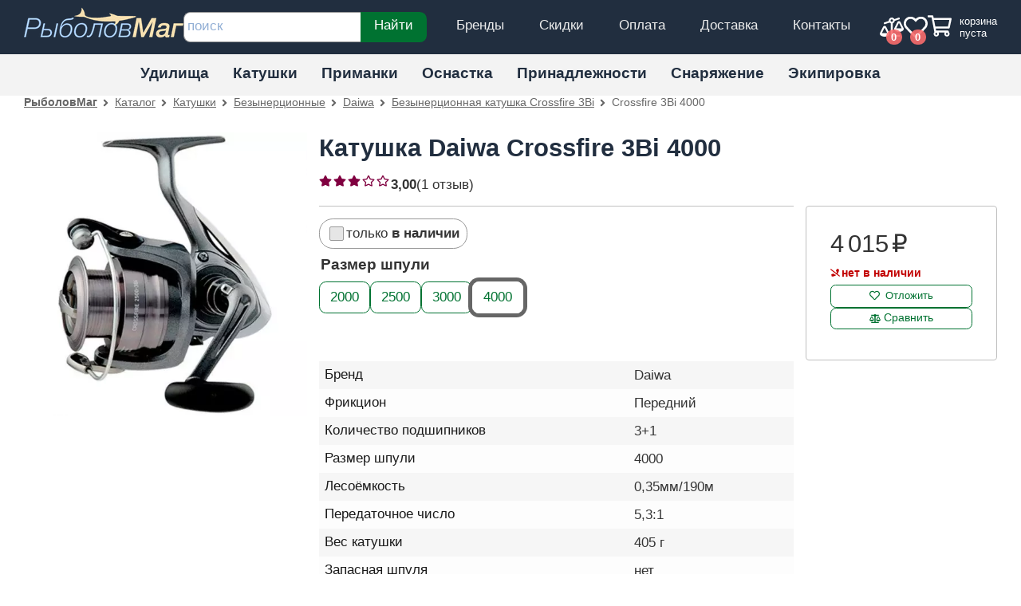

--- FILE ---
content_type: text/html; charset=UTF-8
request_url: https://rybolovmag.ru/shop/katushki/bezynercionnye/bezynertsionnaya_katushka_daiwa_crossfire_3bi.dai-crf-4000-3bi.html
body_size: 9705
content:

<!DOCTYPE html>
<html lang="ru">
<head>
<script async src="https://www.googletagmanager.com/gtag/js?id=G-VKNMYHDNW8"></script><script>window.dataLayer=window.dataLayer||[];function gtag(){dataLayer.push(arguments);}gtag("js",new Date());gtag("config","G-VKNMYHDNW8");</script>	<title>Катушка Daiwa Crossfire 3Bi 4000</title>
	<meta charset="utf-8" /><meta name="generator" content="Бензиновый" /><meta name="viewport" content="width=device-width, initial-scale=1.0" /><meta property="og:image" content="/_files/products/photos/pr/12/%D0%BA%D0%B0%D1%82%D1%83%D1%88%D0%BA%D0%B0_daiwa_crossfire_3bi.webp" /><meta property="og:description" content="Катушка Daiwa Crossfire 3Bi 4000 — это отличное соотношение цены и качества. Оснащена надёжным механизмом, подходит для установки на спиннинговые и донные удилища. Купить." /><meta name="description" content="Катушка Daiwa Crossfire 3Bi 4000 — это отличное соотношение цены и качества. Оснащена надёжным механизмом, подходит для установки на спиннинговые и донные удилища. Купить." />	<link rel="preload" href="/css/style.css?21" as="style" type="text/css" />
	<link rel="preload" href="/js/lib/jquery/3.5.1/jquery.min.js" as="script" type="text/javascript" />
		<link rel="icon" href="/favicon.ico" />
	<script defer src="/js/lib/jquery/3.5.1/jquery.min.js"></script>
	<script defer src="/js/core/jquery_passive.min.js"></script>
	<script defer src="/js/lib/jquery.scrollTo.min.js"></script>
	<script defer src="/js/shop/cart.min.js?15"></script>
	<script defer src="/js/scripts.min.js?15"></script>
	<script>var _ga_item={"id":"DAI-CRF-4000-3Bi","name":"Катушка Daiwa Crossfire 3Bi 4000","list_name":"Страница товара","brand":"Daiwa","category":"Безынерционные","variant":"4000","price":4015};</script><script>var _ga_items=[{"id":"DAI-CRF-2000-3Bi","name":"Crossfire 3Bi","list_name":"Страница товара","brand":"Daiwa","category":"Безынерционные","variant":"2000","list_position":1,"price":3610},{"id":"DAI-CRF-2500-3Bi","name":"Crossfire 3Bi","list_name":"Страница товара","brand":"Daiwa","category":"Безынерционные","variant":"2500","list_position":2,"price":3610},{"id":"DAI-CRF-3000-3Bi","name":"Crossfire 3Bi","list_name":"Страница товара","brand":"Daiwa","category":"Безынерционные","variant":"3000","list_position":3,"price":3610},{"id":"DAI-CRF-4000-3Bi","name":"Crossfire 3Bi","list_name":"Страница товара","brand":"Daiwa","category":"Безынерционные","variant":"4000","list_position":4,"price":4015}];</script><script defer src="/js/cata/product.min.js?21"></script> 	<link rel="stylesheet" media="all" href="/css/layout.css?21" />
		<style>@media screen and (min-width:840px){#details-filters fieldset>div.flex{display:flex;flex-wrap:wrap;}}</style></head>
<body>
	<header id="header" class="noprint">
		<div class="width">
			<div id="logo">
				<a href="/">				<img src="/images/rybolovmag.png" srcset="/images/rybolovmag.png, /images/rybolovmag@2x.png 2x" alt="РыболовМаг" width="200" height="40" />
				</a>			</div>
			<div id="service">
				<nav aria-haspopup="true"><a href="/brand/">Бренды</a> <a href="/discount/">Скидки</a> <a href="/pay/">Оплата</a> <a href="/delivery/">Доставка</a> <a href="/contacts/">Контакты</a> </nav>
			</div>
			<div id="search">
				<form action="/search/" method="get" enctype="application/x-www-form-urlencoded">
					<label aria-label="строка для поиска"><input type="search" name="search_pattern" value="" placeholder="поиск" /></label>
					<button type="submit">Найти</button>
				</form>
			</div>
 			<div id="login"></div>
 			<div id="comp"><span class="a" aria-label="Список сравнения пуст"><span class="count">0</span></span><nav><b>Сравнение товаров</b></nav></div><div id="favs"><span class="a login-link" data-fancybox="" data-type="ajax" data-options="{&quot;tab&quot;:&quot;login&quot;}" data-tab="login" data-src="/reg/?action=form" data-notes="Отложенные товары доступны только зарегистрированным пользователям.">
				<span class="count" data-count="0">0</span>
				<span class="caption" id="favs-info-title">товаров</span>
			</span><nav><b>Отложенные товары</b></nav></div>			<div id="cart"><div id="cart-info" data-webp="true" data-cart-count="0" data-cart-sum="0"></div>
<dialog id="cart-details"></dialog>
</div>
			<button id="catalog-btn" class="button-sidebox-toggle" data-container="catmenu" aria-label="Навигация" style="appearance:none;-webkit-appearance:none;border:none;margin:0;padding:0;outline:0;"></button>
		</div>
	</header>

	<div id="topline">
		<nav id="catmenu" class="width flex">
<nav data-subcats="[{&quot;path&quot;:&quot;\/shop\/udilischa\/spinningovye\/&quot;,&quot;title&quot;:&quot;Спиннинговые&quot;},{&quot;path&quot;:&quot;\/shop\/udilischa\/trollingovye\/&quot;,&quot;title&quot;:&quot;Троллинговые&quot;},{&quot;path&quot;:&quot;\/shop\/udilischa\/karpovye\/&quot;,&quot;title&quot;:&quot;Карповые&quot;},{&quot;path&quot;:&quot;\/shop\/udilischa\/fidernye\/&quot;,&quot;title&quot;:&quot;Фидерные&quot;},{&quot;path&quot;:&quot;\/shop\/udilischa\/mahovye\/&quot;,&quot;title&quot;:&quot;Маховые&quot;},{&quot;path&quot;:&quot;\/shop\/udilischa\/matchevye\/&quot;,&quot;title&quot;:&quot;Матчевые&quot;},{&quot;path&quot;:&quot;\/shop\/udilischa\/bolonskie\/&quot;,&quot;title&quot;:&quot;Болонские&quot;},{&quot;path&quot;:&quot;\/shop\/udilischa\/zimnie_udochki\/&quot;,&quot;title&quot;:&quot;Зимние&quot;}]"><a href="/shop/udilischa/">Удилища</a></nav><nav data-subcats="[{&quot;path&quot;:&quot;\/shop\/katushki\/inercionnye\/&quot;,&quot;title&quot;:&quot;Инерционные&quot;},{&quot;path&quot;:&quot;\/shop\/katushki\/bezynercionnye\/&quot;,&quot;title&quot;:&quot;Безынерционные&quot;},{&quot;path&quot;:&quot;\/shop\/katushki\/multiplikatornye\/&quot;,&quot;title&quot;:&quot;Мультипликаторные&quot;},{&quot;path&quot;:&quot;\/shop\/katushki\/smazki_dlya_rybolovnyh_katushek\/&quot;,&quot;title&quot;:&quot;Смазки для катушек&quot;}]"><a href="/shop/katushki/">Катушки</a></nav><nav data-subcats="[{&quot;path&quot;:&quot;\/shop\/primanki\/voblery\/&quot;,&quot;title&quot;:&quot;Воблеры&quot;},{&quot;path&quot;:&quot;\/shop\/primanki\/blyosny\/&quot;,&quot;title&quot;:&quot;Блёсны&quot;},{&quot;path&quot;:&quot;\/shop\/primanki\/balansiry\/&quot;,&quot;title&quot;:&quot;Балансиры&quot;},{&quot;path&quot;:&quot;\/shop\/primanki\/silikonovye\/&quot;,&quot;title&quot;:&quot;Силиконовые приманки&quot;},{&quot;path&quot;:&quot;\/shop\/primanki\/mushki\/&quot;,&quot;title&quot;:&quot;Мушки&quot;},{&quot;path&quot;:&quot;\/shop\/primanki\/mormyshki\/&quot;,&quot;title&quot;:&quot;Мормышки&quot;},{&quot;path&quot;:&quot;\/shop\/primanki\/forelevaya_pasta\/&quot;,&quot;title&quot;:&quot;Форелевая паста&quot;},{&quot;path&quot;:&quot;\/shop\/primanki\/nasadki\/&quot;,&quot;title&quot;:&quot;Насадки&quot;},{&quot;path&quot;:&quot;\/shop\/primanki\/aktivatory_klyova\/&quot;,&quot;title&quot;:&quot;Активаторы клёва&quot;},{&quot;path&quot;:&quot;\/shop\/primanki\/aksessuary_dlya_primanok\/&quot;,&quot;title&quot;:&quot;Аксессуары для приманок&quot;},{&quot;path&quot;:&quot;\/shop\/primanki\/ottsepy\/&quot;,&quot;title&quot;:&quot;Отцепы&quot;}]"><a href="/shop/primanki/">Приманки</a></nav><nav data-subcats="[{&quot;path&quot;:&quot;\/shop\/osnastka\/leski\/&quot;,&quot;title&quot;:&quot;Лески и шнуры&quot;},{&quot;path&quot;:&quot;\/shop\/osnastka\/povodki\/&quot;,&quot;title&quot;:&quot;Поводки и материалы&quot;},{&quot;path&quot;:&quot;\/shop\/osnastka\/furnitura\/&quot;,&quot;title&quot;:&quot;Фурнитура&quot;},{&quot;path&quot;:&quot;\/shop\/osnastka\/kruchki\/&quot;,&quot;title&quot;:&quot;Крючки&quot;},{&quot;path&quot;:&quot;\/shop\/osnastka\/dzhigi\/&quot;,&quot;title&quot;:&quot;Джиг-головки&quot;},{&quot;path&quot;:&quot;\/shop\/osnastka\/gruza\/&quot;,&quot;title&quot;:&quot;Груза&quot;},{&quot;path&quot;:&quot;\/shop\/osnastka\/montazhi\/&quot;,&quot;title&quot;:&quot;Монтажи&quot;},{&quot;path&quot;:&quot;\/shop\/osnastka\/bombardy\/&quot;,&quot;title&quot;:&quot;Бомбарды&quot;},{&quot;path&quot;:&quot;\/shop\/osnastka\/bokovye_kivki\/&quot;,&quot;title&quot;:&quot;Боковые кивки&quot;},{&quot;path&quot;:&quot;\/shop\/osnastka\/zimnyaya_osnastka\/&quot;,&quot;title&quot;:&quot;Зимняя оснастка&quot;},{&quot;path&quot;:&quot;\/shop\/osnastka\/veryovki_nitki\/&quot;,&quot;title&quot;:&quot;Верёвки, нитки&quot;}]"><a href="/shop/osnastka/">Оснастка</a></nav><nav data-subcats="[{&quot;path&quot;:&quot;\/shop\/prinadlezhnosti\/hranenie_transportirovka\/&quot;,&quot;title&quot;:&quot;Хранение и транспортировка&quot;},{&quot;path&quot;:&quot;\/shop\/prinadlezhnosti\/nozhi_i_instrumenty\/&quot;,&quot;title&quot;:&quot;Ножи и инструменты&quot;},{&quot;path&quot;:&quot;\/shop\/prinadlezhnosti\/dlya_udilisch\/&quot;,&quot;title&quot;:&quot;Стойки, держатели, сигнализаторы&quot;},{&quot;path&quot;:&quot;\/shop\/prinadlezhnosti\/vspomogatelnye_sredstva_i_prisposobleniya\/&quot;,&quot;title&quot;:&quot;Вспомогательные средства&quot;},{&quot;path&quot;:&quot;\/shop\/prinadlezhnosti\/elektronika\/&quot;,&quot;title&quot;:&quot;Электроника&quot;},{&quot;path&quot;:&quot;\/shop\/prinadlezhnosti\/dlya_zimnei_rybalki\/&quot;,&quot;title&quot;:&quot;Для зимней рыбалки&quot;},{&quot;path&quot;:&quot;\/shop\/prinadlezhnosti\/remont_i_obsluzhivanie\/&quot;,&quot;title&quot;:&quot;Ремонт и обслуживание&quot;}]"><a href="/shop/prinadlezhnosti/">Принадлежности</a></nav><nav data-subcats="[{&quot;path&quot;:&quot;\/shop\/snaryazhenie\/skladnaya_mebel\/&quot;,&quot;title&quot;:&quot;Складная мебель&quot;},{&quot;path&quot;:&quot;\/shop\/snaryazhenie\/palatki_tenty_shatry\/&quot;,&quot;title&quot;:&quot;Палатки, тенты, шатры&quot;},{&quot;path&quot;:&quot;\/shop\/snaryazhenie\/termoproduktsiya\/&quot;,&quot;title&quot;:&quot;Термосы, термоконтейнеры&quot;},{&quot;path&quot;:&quot;\/shop\/snaryazhenie\/kostrovoe_oborudovanie\/&quot;,&quot;title&quot;:&quot;Костровое оборудование&quot;},{&quot;path&quot;:&quot;\/shop\/snaryazhenie\/germoproduktsiya\/&quot;,&quot;title&quot;:&quot;Гермопродукция&quot;}]"><a href="/shop/snaryazhenie/">Снаряжение</a></nav><nav data-subcats="[{&quot;path&quot;:&quot;\/shop\/odezhda_i_ekipirovka\/golovnye_ubory\/&quot;,&quot;title&quot;:&quot;Головные уборы&quot;},{&quot;path&quot;:&quot;\/shop\/odezhda_i_ekipirovka\/belyo_i_aksessuary\/&quot;,&quot;title&quot;:&quot;Бельё и аксессуары&quot;},{&quot;path&quot;:&quot;\/shop\/odezhda_i_ekipirovka\/ekipirovka\/&quot;,&quot;title&quot;:&quot;Экипировка&quot;},{&quot;path&quot;:&quot;\/shop\/odezhda_i_ekipirovka\/verhnyaya_odezhda\/&quot;,&quot;title&quot;:&quot;Верхняя одежда&quot;},{&quot;path&quot;:&quot;\/shop\/odezhda_i_ekipirovka\/obuv\/&quot;,&quot;title&quot;:&quot;Обувь&quot;}]"><a href="/shop/odezhda_i_ekipirovka/">Экипировка</a></nav>		</nav>
	</div>
	<script defer src="/js/layout.min.js"></script>
<div id="breadcrumbs"><nav class="width"><a href="/">РыболовМаг</a> <a href="/shop/">Каталог</a> <a href="/shop/katushki/">Катушки</a> <a href="/shop/katushki/bezynercionnye/">Безынерционные</a> <a href="/shop/katushki/bezynercionnye/!/daiwa">Daiwa</a> <a href="/shop/katushki/bezynercionnye/bezynertsionnaya_katushka_daiwa_crossfire_3bi.html">Безынерционная катушка Crossfire 3Bi</a> <span>Crossfire 3Bi 4000</span></nav></div>	<div id="main" class="width">
		
<main id="content">
	<script>var prod_id=12;</script><div id="prod-top">
	<header id="prod-header">
		<h1>Катушка Daiwa Crossfire 3Bi 4000</h1>

		<div class="flex wrap">
			<div class="stars">
				<div class="rating"><span class="rated ">1</span><span class="rated ">2</span><span class="rated ">3</span><span>4</span><span>5</span></div>
				<b>3,00</b>
				<span>(1 отзыв)</span>
			</div>
		</div>
	</header>
	<div id="prod-pic">
		<div id="prod-pic-wrapper"><div id="prod-pic-container"><a data-fancybox data-caption="Катушка Daiwa Crossfire 3Bi 4000" href="/_files/products/photos/im/12/%D0%BA%D0%B0%D1%82%D1%83%D1%88%D0%BA%D0%B0_daiwa_crossfire_3bi.webp"><img src="/_files/products/photos/pr/12/%D0%BA%D0%B0%D1%82%D1%83%D1%88%D0%BA%D0%B0_daiwa_crossfire_3bi.webp" alt="Катушка Daiwa Crossfire 3Bi 4000" style="aspect-ratio:1/1;" srcset="/_files/products/photos/ps/12/%D0%BA%D0%B0%D1%82%D1%83%D1%88%D0%BA%D0%B0_daiwa_crossfire_3bi.webp 300w, /_files/products/photos/pm/12/%D0%BA%D0%B0%D1%82%D1%83%D1%88%D0%BA%D0%B0_daiwa_crossfire_3bi.webp 400w, /_files/products/photos/pr/12/%D0%BA%D0%B0%D1%82%D1%83%D1%88%D0%BA%D0%B0_daiwa_crossfire_3bi.webp 500w" sizes="(max-width: 420px) 300px, (max-width: 1024px) 400px, 500px" /></a></div></div>
	</div>

	<div id="prod-params">
		<div id="prod-params-filters"><form class="settings-switcher ss-checkbox" method="post" action="/change_user_setting">
	<input type="hidden" name="prod_list_onsale" value="" />
	<label><input type="checkbox" name="prod_list_onsale" value="1" onchange="this.form.action='/change_user_setting?redirect='+encodeURIComponent(location.href);this.form.submit();" />только <b>в наличии</b></label>
</form><form id="details-filters" autocomplete="off" data-noscrollparamvalues="true" action="/shop/katushki/bezynercionnye/bezynertsionnaya_katushka_daiwa_crossfire_3bi.html" method="post"><fieldset id="df-311"><legend>Размер шпули </legend><div><label class="button light"><input type="radio" name="det_params[311]" value="2000" required />2000</label><label class="button light"><input type="radio" name="det_params[311]" value="2500" required />2500</label><label class="button light"><input type="radio" name="det_params[311]" value="3000" required />3000</label><label class="button light checked"><input type="radio" name="det_params[311]" value="4000" checked required />4000</label></div></fieldset></form><script>var __params_details = {"311":{"2000":[556],"2500":[9646],"3000":[9647],"4000":[9648]}},prod_pic_src='/_files/products/photos/pr/12/%D0%BA%D0%B0%D1%82%D1%83%D1%88%D0%BA%D0%B0_daiwa_crossfire_3bi.webp';</script><script defer src="/js/cata/prod/details_filters.min.js?21"></script></div>		<table id="prod-params-table" class="tbl"><tbody><tr><th scope="row">Бренд</th><td><span>Daiwa</span></td></tr><tr data-extra="true" class="hidden"><th scope="row">Фрикцион</th><td>Передний</td></tr><tr data-extra="true" class="hidden"><th scope="row">Количество подшипников</th><td>3+1</td></tr><tr data-extra="true" class="hidden"><th scope="row">Размер шпули</th><td>4000</td></tr><tr data-extra="true" class="hidden"><th scope="row">Лесоёмкость</th><td>0,35мм/190м</td></tr><tr data-extra="true" class="hidden"><th scope="row">Передаточное число</th><td>5,3:1</td></tr><tr data-extra="true" class="hidden"><th scope="row">Вес катушки</th><td>405 г</td></tr><tr data-extra="true" class="hidden"><th scope="row">Запасная шпуля</th><td>нет</td></tr></tbody></table>	</div>

	<div id="prod-top-right">
		<div id="prod-buy"><div class="price"><span class="rur">4&nbsp;015</span></div><div class="prod-stock prod-stock-out fas fa-phone-slash">нет в наличии</div><div class="prod-buttons"><form method="post" class="favs-form" action="/shop/katushki/bezynercionnye/bezynertsionnaya_katushka_daiwa_crossfire_3bi.dai-crf-4000-3bi.html">
			<input type="hidden" name="action" value="favs" />
			<input type="hidden" name="detail_id" value="9648" /><button class="favs light" title="Добавить в список отложенных товаров">Отложить</button></form><form action="/shop/katushki/bezynercionnye/bezynertsionnaya_katushka_daiwa_crossfire_3bi.dai-crf-4000-3bi.html" method="post" class="compare-form"><input type="hidden" name="detail_id" value="9648" /><input type="hidden" name="action" value="compare" /><button class="prod-compare-del small light fas fa-balance-scale" data-hover_text="Добавить в список сравнения">Сравнить</button></form></div></div>
	</div>
	<div id="prod-descr" class="fulltext"><p>Катушка Daiwa Crossfire 3Bi &mdash; это отличное соотношение цены и качества. Оснащена надёжным механизмом, подходит для установки на спиннинговые и донные удилища.</p>
</div>
</div>
<div id="prod-offers" class="prod-section"><div class="tbl-wrapper">
<table id="details-table" class="tbl">
	<thead>
		<tr>
			<th scope="col"></th>
			<th scope="col" class="left">Наименование</th>
<th class="left" scope="col" data-pid="183">Размер шпули</th><th class="left" scope="col" data-pid="3">Лесоёмкость</th><th class="left" scope="col" data-pid="2">Передаточное число</th><th class="left" scope="col" data-pid="165">Вес катушки<span>, г</span></th>			<th scope="col">Цена<form class="settings-switcher ss-checkbox" method="post" action="/change_user_setting">
	<input type="hidden" name="prod_list_onsale" value="" />
	<label><input type="checkbox" name="prod_list_onsale" value="1" onchange="this.form.action='/change_user_setting?redirect='+encodeURIComponent(location.href);this.form.submit();" />в наличии</label>
</form></th>
			<th scope="col" class="nowrap">Купить</th>
		</tr>
	</thead>
	<tbody>
	<tr data-group="">
		<td>
			<a class="img" data-fancybox="details" data-caption="Безынерционная катушка Daiwa Crossfire 3Bi 2000" href="/_files/products/photos/im/12/%D0%BA%D0%B0%D1%82%D1%83%D1%88%D0%BA%D0%B0_daiwa_crossfire_3bi.webp"><img loading="lazy" src="/_files/products/photos/sm/12/%D0%BA%D0%B0%D1%82%D1%83%D1%88%D0%BA%D0%B0_daiwa_crossfire_3bi.webp" alt="Безынерционная катушка Daiwa Crossfire 3Bi 2000" style="aspect-ratio:1/1;" /></a>		</td>
		<td>
						<a href="/shop/katushki/bezynercionnye/bezynertsionnaya_katushka_daiwa_crossfire_3bi.dai-crf-2000-3bi.html"><b>Безынерционная катушка Daiwa Crossfire 3Bi 2000</b></a>						<br/><span class="articul">Артикул: <code>DAI-CRF-2000-3Bi</code></span>
		</td>
<td class="c" data-pid="183">2000</td><td class="c" data-pid="3">0,25мм/125м</td><td class="c" data-pid="2">5,2:1</td><td class="c" data-pid="165">265</td>		<td>
			<span class="rur">3&nbsp;610</span>			<span class="prod-stock prod-stock-in fas fa-check-circle">в наличии</span>
		</td>
		<td class="center">
			<div class="prod-buttons">
			
<form action="/cart/" method="post" class="noprint cart-form">
	<input type="hidden" name="action" value="add" />
	<input type="hidden" name="detail_id" value="556" />
	<input type="number" name="quantity" value="1" min="1" max="999" title="Выберите количество" />
	<button type="submit" class="cart" title="Купить Безынерционная катушка Daiwa Crossfire 3Bi 2000">Купить</button>
</form>

			<form method="post" class="favs-form" action="/shop/katushki/bezynercionnye/bezynertsionnaya_katushka_daiwa_crossfire_3bi.dai-crf-4000-3bi.html">
			<input type="hidden" name="action" value="favs" />
			<input type="hidden" name="detail_id" value="556" /><button class="favs light" title="Добавить в список отложенных товаров">Отложить</button></form>			</div>
		</td>
	</tr>
	<tr data-group="">
		<td>
			<a class="img" data-fancybox="details" data-caption="Безынерционная катушка Daiwa Crossfire 3Bi 2500" href="/_files/products/photos/im/12/%D0%BA%D0%B0%D1%82%D1%83%D1%88%D0%BA%D0%B0_daiwa_crossfire_3bi.webp"><img loading="lazy" src="/_files/products/photos/sm/12/%D0%BA%D0%B0%D1%82%D1%83%D1%88%D0%BA%D0%B0_daiwa_crossfire_3bi.webp" alt="Безынерционная катушка Daiwa Crossfire 3Bi 2500" style="aspect-ratio:1/1;" /></a>		</td>
		<td>
						<a href="/shop/katushki/bezynercionnye/bezynertsionnaya_katushka_daiwa_crossfire_3bi.dai-crf-2500-3bi.html"><b>Безынерционная катушка Daiwa Crossfire 3Bi 2500</b></a>						<br/><span class="articul">Артикул: <code>DAI-CRF-2500-3Bi</code></span>
		</td>
<td class="c" data-pid="183">2500</td><td class="c" data-pid="3">0,30мм/128м</td><td class="c" data-pid="2">5,3:1</td><td class="c" data-pid="165">300</td>		<td>
			<span class="rur">3&nbsp;610</span>			<span class="prod-stock prod-stock-out fas fa-phone-slash">нет в наличии</span>
		</td>
		<td class="center">
			<div class="prod-buttons">
			<span>Распродано</span>			<form method="post" class="favs-form" action="/shop/katushki/bezynercionnye/bezynertsionnaya_katushka_daiwa_crossfire_3bi.dai-crf-4000-3bi.html">
			<input type="hidden" name="action" value="favs" />
			<input type="hidden" name="detail_id" value="9646" /><button class="favs light" title="Добавить в список отложенных товаров">Отложить</button></form>			</div>
		</td>
	</tr>
	<tr data-group="">
		<td>
			<a class="img" data-fancybox="details" data-caption="Безынерционная катушка Daiwa Crossfire 3Bi 3000" href="/_files/products/photos/im/12/%D0%BA%D0%B0%D1%82%D1%83%D1%88%D0%BA%D0%B0_daiwa_crossfire_3bi.webp"><img loading="lazy" src="/_files/products/photos/sm/12/%D0%BA%D0%B0%D1%82%D1%83%D1%88%D0%BA%D0%B0_daiwa_crossfire_3bi.webp" alt="Безынерционная катушка Daiwa Crossfire 3Bi 3000" style="aspect-ratio:1/1;" /></a>		</td>
		<td>
						<a href="/shop/katushki/bezynercionnye/bezynertsionnaya_katushka_daiwa_crossfire_3bi.dai-crf-3000-3bi.html"><b>Безынерционная катушка Daiwa Crossfire 3Bi 3000</b></a>						<br/><span class="articul">Артикул: <code>DAI-CRF-3000-3Bi</code></span>
		</td>
<td class="c" data-pid="183">3000</td><td class="c" data-pid="3">0,30мм/183м</td><td class="c" data-pid="2">5,3:1</td><td class="c" data-pid="165">295</td>		<td>
			<span class="rur">3&nbsp;610</span>			<span class="prod-stock prod-stock-out fas fa-phone-slash">нет в наличии</span>
		</td>
		<td class="center">
			<div class="prod-buttons">
			<span>Распродано</span>			<form method="post" class="favs-form" action="/shop/katushki/bezynercionnye/bezynertsionnaya_katushka_daiwa_crossfire_3bi.dai-crf-4000-3bi.html">
			<input type="hidden" name="action" value="favs" />
			<input type="hidden" name="detail_id" value="9647" /><button class="favs light" title="Добавить в список отложенных товаров">Отложить</button></form>			</div>
		</td>
	</tr>
	<tr data-group="">
		<td>
			<a class="img" data-fancybox="details" data-caption="Безынерционная катушка Daiwa Crossfire 3Bi 4000" href="/_files/products/photos/im/12/%D0%BA%D0%B0%D1%82%D1%83%D1%88%D0%BA%D0%B0_daiwa_crossfire_3bi.webp"><img loading="lazy" src="/_files/products/photos/sm/12/%D0%BA%D0%B0%D1%82%D1%83%D1%88%D0%BA%D0%B0_daiwa_crossfire_3bi.webp" alt="Безынерционная катушка Daiwa Crossfire 3Bi 4000" style="aspect-ratio:1/1;" /></a>		</td>
		<td>
						<b>Безынерционная катушка Daiwa Crossfire 3Bi 4000</b>						<br/><span class="articul">Артикул: <code>DAI-CRF-4000-3Bi</code></span>
		</td>
<td class="c" data-pid="183">4000</td><td class="c" data-pid="3">0,35мм/190м</td><td class="c" data-pid="2">5,3:1</td><td class="c" data-pid="165">405</td>		<td>
			<span class="rur">4&nbsp;015</span>			<span class="prod-stock prod-stock-out fas fa-phone-slash">нет в наличии</span>
		</td>
		<td class="center">
			<div class="prod-buttons">
			<span>Распродано</span>			<form method="post" class="favs-form" action="/shop/katushki/bezynercionnye/bezynertsionnaya_katushka_daiwa_crossfire_3bi.dai-crf-4000-3bi.html">
			<input type="hidden" name="action" value="favs" />
			<input type="hidden" name="detail_id" value="9648" /><button class="favs light" title="Добавить в список отложенных товаров">Отложить</button></form>			</div>
		</td>
	</tr>
	</tbody>
</table>
</div>
</div><article id="prod-text" class="prod-section fulltext"><h2 style="text-align: center;">Рыболовная катушка Daiwa Crossfire 3Bi</h2>

<p>Безынерционная <strong>катушка Daiwa Crossfire 3Bi</strong> уже давно известна отечественным рыболовам. Эта <strong>недорогая</strong>, но в тоже время достаточно качественная &laquo;безынерционка&raquo; пользуется высоким спросом не только у спиннингистов, но также и у поклонников фидерной рыбалки. Передний фрикционный тормоз, благодаря возможности тончайшей настройки, позволяет ловить самую разную рыбу на практически любые снасти и оснастки. К тому же, за счёт расположенного спереди фрикциона катушка получилась достаточно компактной и удобной. Благодаря широкому размерному ряду, Crossfire 3Bi может использоваться как на лёгком спиннинге, так и на тяжёлом фидерном удилище, предназначенном для ловли крупной рыбы. Однако далеко не это делает данную катушку такой популярной.</p>

<h2 style="text-align: center;">Характеристики катушки Daiwa Crossfire 3Bi</h2>

<p>При невысокой стоимости, она может похвастаться практически всеми современными технологиями, которые используются при её производстве. К основным преимуществам безынерционной катушки Daiwa Crossfire 3Bi можно отнести:</p>

<ol>
	<li>Современный привод DigiGear. Данный механизм используется не только в бюджетных моделях катушек, но также и в гораздо более дорогих вариантах, что говорит о его высокой эффективности. Шестерни главного привода, параметры которых с ювелирной точностью рассчитаны на сложнейших компьютерных программах, обеспечивают плавность и лёгкость хода. Также благодаря этому люфт всех подвижных механизмов практически отсутствует, что не только продлевает срок службы катушки, но также и делает рыбалку более комфортной.</li>
	<li>Gyro Spin &mdash; это ещё одна инновационная технология, используемая в катушке Crossfire 3Bi и отвечающая за балансировку ротора.</li>
	<li>Ролик лесоукладывателя с системой Twist Buster &mdash; это то, чего так не хватало &laquo;безынерционкам&raquo; начального уровня, однако эта технология успешно реализована в Daiwa Crossfire 3Bi. Она обеспечивает идеальную намотку лески на шпулю, также такой ролик не закручивает шнур, что часто бывает при ловле на вращающиеся приманки (вертушки, блёсны, некоторые разновидности спиннербейтов).</li>
	<li>Точёная ABS шпуля из алюминия с обратным конусом обеспечивает ровную намотку не только монофильных лесок, но также и тонких плетёнок. Благодаря применению высокотехнологичного, лёгкого и прочного алюминия, шпуля получается очень лёгкой.</li>
	<li>Катушка Daiwa Crossfire 3Bi, как это и положено всем современным моделям, оснащается мгновенным стопором, ответственность за который возложена на фирменный роликовый подшипник. Высокая плавность хода &mdash; это заслуга трёх шарикоподшипников из нержавеющей стали, которые не боятся ни влаги, ни пыли, ни даже песка.</li>
	<li>Эргономичный корпус из новейшего композитного материала не только отличается ярким и привлекательным дизайном, но также и достаточно прочен, чтобы выдерживать любые нагрузки. Впервые познакомившись с Crossfire 3Bi, сложно понять, что это бюджетная катушка.</li>
	<li>Прочная рукоятка выдержит схватку с любым трофеев, кроме этого, она быстро и легко складывается, что крайне удобно при транспортировке снасти.</li>
</ol>

<p>По мнению отечественных рыболовов, безынерционная <strong>катушка Daiwa Crossfire 3Bi &mdash; это лучший выбор из соотношения цены и качества</strong>. При невысокой стоимости, её характеристики позволяют комфортно рыбачить в самых разных условиях. Такая катушка уверенно выдержит встречу с любым трофеем. Модификация 4000 размера обладает достаточным запасом мощности и надёжности для использования не только в тяжёлом джиге, но также в троллинговой ловле и карповой рыбалке. Двухтысячник <strong>Daiwa Crossfire 3Bi &mdash; это оптимальный вариант для получения начальных навыков ловли на приманки лёгкого класса</strong>.</p></article><section id="prod-reviews" class="prod-section"><h2>Отзывы о товаре: Катушка Daiwa Crossfire 3Bi</h2>	<div class="review">
		<div class="review-images"></div>
		<div class="author">
			<span class="fa fa-user">Юрий</span>
						<span class="fa fa-calendar">1 авг. 2019</span>
					</div>
		<p class="rating">Оценка: <span class="rated ">1</span><span class="rated ">2</span><span class="rated ">3</span><span>4</span><span>5</span></p>		<div class="quotes">Люфт главной пары раздражает. А так то ни чего для такой цены.</div>
		
	</div>

<div id="review-form" style="display: none;">
	<form method="post" class="frm" action="/shop/katushki/bezynercionnye/bezynertsionnaya_katushka_daiwa_crossfire_3bi.dai-crf-4000-3bi.html" enctype="multipart/form-data">
		<input type="hidden" name="action" value="review_send" />

		<span class="label">Рейтинг</span>
		<div class="rating"><input id="review-form-38559-5" type="radio" name="mark" value="5" /><label for="review-form-38559-5">5</label><input id="review-form-38559-4" type="radio" name="mark" value="4" /><label for="review-form-38559-4">4</label><input id="review-form-38559-3" type="radio" name="mark" value="3" /><label for="review-form-38559-3">3</label><input id="review-form-38559-2" type="radio" name="mark" value="2" /><label for="review-form-38559-2">2</label><input id="review-form-38559-1" required type="radio" name="mark" value="1" /><label for="review-form-38559-1">1</label></div>
		<br class="br"/>

		<label for="rf_text">Текст сообщения:</label>
		<textarea name="text" id="rf_text" cols="50" rows="10" required></textarea>
		<br class="br"/>

		<label class="fa fa-images">Приложить фото (не более 3-х) <input type="file" name="images[]" multiple data-maxfiles="3" accept="image/jpg,image/jpeg" /></label>
		<br class="br"/>
		<label for="rvwf_name">Имя/ник</label>
		<input type="text" id="rvwf_name" name="name" value="" required />
		<br class="br"/>

		<label for="rvwf_location">Город, регион, страна</label>
		<input type="text" id="rvwf_location" name="location" value="" />
		<br class="br"/>

		<label for="rvwf_email">Электропочта<br/><span class="hint">никому не будет показана!</span></label>
		<input type="text" id="rvwf_email" name="email" value="" />

		<footer class="flex"><button type="submit" data-submit-attempt="" class="fa fa-paper-plane">Отправить отзыв</button><span id="g-recaptcha-id-reviews" class="g-recaptcha" data-sitekey="6LejDZ0UAAAAAMQHG4Z4sMJsKSjMeMc2zNwPMlKf" data-badge="inline" data-size="invisible"></span></footer>
	</form>

</div>
<script defer src="/js/cata/reviews.min.js?5"></script>

</section></main>

<aside id="leftcol" class="noprint">
	<header class="title-sidebox-toggle">
		<h2>Катушка Daiwa Crossfire 3Bi</h2>
		<button class="button-sidebox-toggle close" aria-label="Показать навигацию" data-container="leftcol"></button>
	</header>
	<div id="catnav" class="sidebox"><nav><a href="/shop/katushki/inercionnye/">Инерционные <span class="hint">15</span></a><a href="/shop/katushki/bezynercionnye/">Безынерционные <span class="hint">111</span></a><a href="/shop/katushki/multiplikatornye/">Мультипликаторные <span class="hint">16</span></a><a href="/shop/katushki/smazki_dlya_rybolovnyh_katushek/">Смазки для катушек <span class="hint">9</span></a></nav></div></aside>

	</div>

	<footer id="footer">
		<div class="width">
			<div id="copyright">
				©2012–2026 <strong>«РыболовМаг»</strong>
			</div>
			<nav id="bottom-menu">
				<a href="/discount/">Скидки</a> <a href="/pay/">Оплата</a> <a href="/delivery/">Доставка</a> <a href="/contacts/">Контакты</a> <a href="/help/">Помощь</a> <a href="/wholesale/">Оптовикам</a> 			</nav>
			<div id="created-by">
				<span class="a fab fa-html5" onclick="window.open('https://validator.w3.org/check?uri=referer')" title="Valid HTML5" aria-hidden="true"></span>
				<span class="a fab fa-css3-alt" onclick="window.open('https://jigsaw.w3.org/css-validator/check/referer')" title="Valid CSS3+SVG" aria-hidden="true"></span>

							</div>
		</div>
	</footer>
	<script async src="/js/core/fa.min.js?6"></script>
	<link rel="stylesheet" media="screen" href="/css/style.css?21" />
	<script defer src="/js/auth/login.min.js?15"></script>	<link rel="stylesheet" href="/css/product.css?32" /><link rel="stylesheet" href="/css/reviews.css?5" />	<link rel="stylesheet" media="print" href="/css/lib/print.css" />
<script id="struct-data-organization" type="application/ld+json">{"@context":"https:\/\/schema.org","@type":"Organization","url":"https:\/\/rybolovmag.ru","logo":"https:\/\/rybolovmag.ru\/images\/rybolovmag.png","image":"https:\/\/rybolovmag.ru\/images\/rybolovmag_showcase.jpg ","name":"РыболовМаг","currenciesAccepted":"RUB","telephone":"","address":{"@type":"PostalAddress","streetAddress":"14-й км МКАД, УТК «Садовод», 4-108","addressLocality":"Москва","addressCountry":"RU","addressRegion":"Москва","postalCode":"109429"},"paymentAccepted":"Cash, Card, Bank Transfer","priceRange":"25–25000","areaServed":{"@type":"GeoShape","addressCountry":["RU","BY","KZ","UA"]}}</script><script id="struct-data-product" type="application/ld+json">{"@context":"https:\/\/schema.org\/","@type":"http:\/\/schema.org\/Product","name":"Катушка Daiwa Crossfire 3Bi","mpn":"Crossfire 3Bi","sku":"12","url":"\/shop\/katushki\/bezynercionnye\/bezynertsionnaya_katushka_daiwa_crossfire_3bi.html","description":"Катушка Daiwa Crossfire 3Bi &mdash; это отличное соотношение цены и качества. Оснащена надёжным механизмом, подходит для установки на спиннинговые и донные удилища.","category":"Безынерционные","brand":{"@type":"http:\/\/schema.org\/Brand","name":"Daiwa"},"image":{"@type":"http:\/\/schema.org\/ImageObject","caption":"Катушка Daiwa Crossfire 3Bi","contentUrl":"https:\/\/rybolovmag.ru\/_files\/products\/photos\/im\/12\/%D0%BA%D0%B0%D1%82%D1%83%D1%88%D0%BA%D0%B0_daiwa_crossfire_3bi.webp","thumbnail":{"type":"ImageObject","contentUrl":"https:\/\/rybolovmag.ru\/_files\/products\/photos\/th\/12\/%D0%BA%D0%B0%D1%82%D1%83%D1%88%D0%BA%D0%B0_daiwa_crossfire_3bi.webp"},"0":{"type":"http:\/\/schema.org\/ImageObject","caption":"катушка daiwa crossfire 3bi","contentUrl":"https:\/\/rybolovmag.ru\/_files\/products\/photos\/im\/12\/%D0%BA%D0%B0%D1%82%D1%83%D1%88%D0%BA%D0%B0_daiwa_crossfire_3bi.webp","thumbnail":{"type":"ImageObject","contentUrl":"https:\/\/rybolovmag.ru\/_files\/products\/photos\/th\/12\/%D0%BA%D0%B0%D1%82%D1%83%D1%88%D0%BA%D0%B0_daiwa_crossfire_3bi.webp"}}},"aggregateRating":{"@type":"http:\/\/schema.org\/AggregateRating","ratingValue":"3.00","ratingCount":1,"worstRating":1,"bestRating":5},"offers":{"@type":"Offer","name":"Катушка Daiwa Crossfire 3Bi 4000","model":"Crossfire 3Bi 4000","url":"\/shop\/katushki\/bezynercionnye\/bezynertsionnaya_katushka_daiwa_crossfire_3bi.dai-crf-4000-3bi.html","mpn":"DAI-CRF-4000-3Bi","priceCurrency":"RUB","price":4015,"priceValidUntil":"2026-01-22","itemCondition":"NewCondition","availability":"OutOfStock","seller":{"@type":"Organization","name":"РыболовМаг"},"image":{"@type":"http:\/\/schema.org\/ImageObject","caption":"Катушка Daiwa Crossfire 3Bi 4000","contentUrl":"https:\/\/rybolovmag.ru\/_files\/products\/photos\/im\/12\/%D0%BA%D0%B0%D1%82%D1%83%D1%88%D0%BA%D0%B0_daiwa_crossfire_3bi.webp","thumbnail":{"type":"ImageObject","contentUrl":"https:\/\/rybolovmag.ru\/_files\/products\/photos\/th\/12\/%D0%BA%D0%B0%D1%82%D1%83%D1%88%D0%BA%D0%B0_daiwa_crossfire_3bi.webp"}},"hasMerchantReturnPolicy":{"@type":"MerchantReturnPolicy","applicableCountry":"RU","returnPolicyCategory":"https:\/\/schema.org\/MerchantReturnFiniteReturnWindow","merchantReturnDays":30,"returnMethod":"https:\/\/schema.org\/ReturnByMail","returnFees":"https:\/\/schema.org\/FreeReturn"}},"review":[{"@type":"Review","author":{"@type":"Person","name":"Юрий"},"reviewBody":"Люфт главной пары раздражает. А так то ни чего для такой цены.","datePublished":"2019-08-01","reviewRating":{"@type":"Rating","ratingValue":"3","worstRating":1,"bestRating":5}}]}</script><script id="struct-data-breadcrumbs" type="application/ld+json">{"@context":"https:\/\/schema.org","@type":"BreadcrumbList","itemListElement":[{"@type":"ListItem","position":0,"item":{"@id":"https:\/\/rybolovmag.ru\/","name":"РыболовМаг"}},{"@type":"ListItem","position":1,"item":{"@id":"https:\/\/rybolovmag.ru\/shop\/","name":"Каталог"}},{"@type":"ListItem","position":2,"item":{"@id":"https:\/\/rybolovmag.ru\/shop\/katushki\/","name":"Катушки"}},{"@type":"ListItem","position":3,"item":{"@id":"https:\/\/rybolovmag.ru\/shop\/katushki\/bezynercionnye\/","name":"Безынерционные"}},{"@type":"ListItem","position":4,"item":{"@id":"https:\/\/rybolovmag.ru\/shop\/katushki\/bezynercionnye\/!\/daiwa","name":"Daiwa"}},{"@type":"ListItem","position":5,"item":{"@id":"https:\/\/rybolovmag.ru\/shop\/katushki\/bezynercionnye\/bezynertsionnaya_katushka_daiwa_crossfire_3bi.html","name":"Безынерционная катушка Crossfire 3Bi"}}]}</script></body>
</html>


--- FILE ---
content_type: text/css
request_url: https://rybolovmag.ru/css/style.css?21
body_size: 6539
content:
button.fa:before,.fa[type=button]:before,input.fa[type=submit]:before,input.fa[type=reset]:before,.fa.button:before,button.fa:after,.fa[type=button]:after,input.fa[type=submit]:after,input.fa[type=reset]:after,.fa.button:after,button.fal:before,.fal[type=button]:before,input.fal[type=submit]:before,input.fal[type=reset]:before,.fal.button:before,button.fal:after,.fal[type=button]:after,input.fal[type=submit]:after,input.fal[type=reset]:after,.fal.button:after,button.far:before,.far[type=button]:before,input.far[type=submit]:before,input.far[type=reset]:before,.far.button:before,button.far:after,.far[type=button]:after,input.far[type=submit]:after,input.far[type=reset]:after,.far.button:after,button.fas:before,.fas[type=button]:before,input.fas[type=submit]:before,input.fas[type=reset]:before,.fas.button:before,button.fas:after,.fas[type=button]:after,input.fas[type=submit]:after,input.fas[type=reset]:after,.fas.button:after,button.fab:before,.fab[type=button]:before,input.fab[type=submit]:before,input.fab[type=reset]:before,.fab.button:before,button.fab:after,.fab[type=button]:after,input.fab[type=submit]:after,input.fab[type=reset]:after,.fab.button:after{display:inline-block;height:1em;width:1em;line-height:1em;margin:0 .25em 0 0;overflow:hidden;vertical-align:middle;-webkit-align-self:center;align-self:center;-webkit-flex:0 0 1em;flex:0 0 1em}.prod-list-box .prod-signs .prod-sign,.prod-small-box .prod-signs .prod-sign{-webkit-justify-content:center;justify-content:center;margin:25px 0 .25em -45px !important;-webkit-transform:rotate(-45deg);-moz-transform:rotate(-45deg);-ms-transform:rotate(-45deg);-o-transform:rotate(-45deg);transform:rotate(-45deg)}.prod-list-box .prod-signs .prod-sign:before,.prod-small-box .prod-signs .prod-sign:before{margin:0 .125em 0 0;width:.9rem;height:.9rem;background-position:center center;background-size:contain;background-repeat:no-repeat;content:" "}.title-sidebox-toggle{z-index:10000;order:-100}.title-sidebox-toggle>h2{margin:0;padding:15px;font-size:100% !important}.title-sidebox-toggle>.button-sidebox-toggle{cursor:pointer;margin-left:auto}h1,h2,h3,h4,h5,h6{color:#212e3f;-webkit-hyphens:none;-moz-hyphens:none;-ms-hyphens:none;hyphens:none;line-height:1.25em}@supports not ((-webkit-hyphens: auto) or (-moz-hyphens: auto) or (-ms-hyphens: auto) or (hyphens: auto)){h1,h2,h3,h4,h5,h6{text-align:left}}h2,h3,h4,h5,h6{font-weight:600}h2{font-size:160%}h3{font-size:140%}h4{font-size:120%}h5{font-size:100%}h6{font-size:90%}#leftcol h2:first-child{margin-top:0}img{border-color:silver}hr{display:block;background:rgba(0,0,0,0);height:0;margin:30px 0;border:none;border-top:1px solid #999}strong{font-weight:700}b{font-weight:600}a{transition:ease-in .25s color;color:#425d7f;text-underline-offset:.2em}a:link{color:#425d7f}a:visited{color:#616161}a:active{color:#62a4f8}a:hover{color:#62a4f8}table.tbl{border-spacing:0;border-left:none;border-right:none}table.tbl caption{font-size:140%;margin:.5em 0}table.tbl th[scope=col]{font-weight:100}table.tbl th[scope=col] span,table.tbl th[scope=col] i{white-space:nowrap;font-weight:normal}table.tbl th[scope=row]{font-size:100%;text-align:left;color:#666}table.tbl td,table.tbl th{padding:7.5px}table.tbl>thead,table.tbl>tfoot{color:#666}table.tbl>thead tr,table.tbl>tfoot tr{background-color:#f3f3f3}table.tbl>thead th[scope=col],table.tbl>tfoot th[scope=col]{font-weight:normal}table.tbl>tbody th[scope=col]{background-color:#f3f3f3;color:#666}table.tbl>tbody>tr>th[scope=row]{text-align:left;font-weight:600;color:#1a1a1a}table.tbl>tbody>tr:nth-child(even){background-color:#fdfdfd}table.tbl>tbody>tr:nth-child(odd){background-color:#f6f6f6}table.tbl.left>thead th[scope=col]:not(.right),table.tbl.left>thead td:not(.right),table.tbl.left>tfoot th[scope=col]:not(.right),table.tbl.left>tfoot td:not(.right){text-align:left}#content p,#content ul,#content ol,#content dl{line-height:1.5em}#content p li,#content ul li,#content ol li,#content dl li{margin:0 0 .25em}.flex:not(.inline){display:-webkit-flex;display:-moz-flex;display:flex}.flex.inline{display:-webkit-inline-flex;display:-moz-inline-flex;display:inline-flex}.flex.column{-webkit-flex-direction:column;-moz-flex-direction:column;flex-direction:column}.flex.wrap{-webkit-flex-wrap:wrap;flex-wrap:wrap}.flex.s-column{margin:0 -30px -30px 0}.flex.s-column>p{text-align:initial;line-height:1.25em}.flex.s-column>*{margin:0 30px 30px 0}.flex.s-column.ew>*{-webkit-flex:1;flex:1;min-width:150px}.grid{display:-ms-grid;display:grid}.fa:after,.fab:after,.fal:after,.far:after,.fas:after{display:inline-block !important;vertical-align:baseline;margin-left:.25em}.fa[aria-label]:before,.fab[aria-label]:before,.fal[aria-label]:before,.far[aria-label]:before,.fas[aria-label]:before{margin:0 !important}figure.image-captioned{background-color:rgba(0,0,0,.05);border-radius:2px;margin:.5em 0;display:inline-block;max-width:100%}figure.image-captioned img{max-width:calc( 100% )}figure.image-captioned.align-left,img.align-left,span.align-left{float:left;margin-right:.5em}figure.image-captioned.align-right,img.align-right,span.align-right{float:right;margin-left:.5em}div.align-center,p.align-center,span.align-center{text-align:center !important}#content img{max-width:100%}button.close{width:32px;height:32px;border:none;color:#333 !important;background-size:contain;width:32px;height:32px;display:inline-block;background:rgba(0,0,0,0) url("data:image/svg+xml;utf8,<svg xmlns='http://www.w3.org/2000/svg' style='fill:transparent;opacity:.8;stroke:currentColor;stroke-width:2;transition:stroke .1s;color:rgba(51, 51, 51, 0.95)'><path d='M4,4 L28,28 M28,4 L4,28'></path></svg>") no-repeat center !important;background-size:contain}@keyframes blink-animation{0%,100%{opacity:.25}30%,80%{opacity:1}}@-webkit-keyframes blink-animation{0%,100%{opacity:.1}30%,80%{opacity:1}}*.blink{animation:blink-animation 1s linear 3;-webkit-animation:blink-animation 1s linear 3;cursor:pointer}.nowrap{white-space:nowrap}.jsLink{border-bottom:1px dashed;cursor:pointer;color:#425d7f;text-underline-offset:.125em}span.a{color:#425d7f;text-decoration:underline;text-underline-offset:.2em;cursor:pointer}.date{color:#999}.smaller{font-size:smaller}.larger{font-size:larger}.center{text-align:center}.right{text-align:right}.help{cursor:help}.more:after{-webkit-align-self:center;align-self:center;display:-webkit-inline-flex;display:-moz-inline-flex;display:inline-flex;background-image:url("/css/fa/solid/chevron-right.007231.svg");width:1em;height:1em;margin-left:.5em}.more[aria-hidden]:after{margin:0}.monospace{font-family:monospace,monospace}.notification{margin:15px 0;padding:15px;border-radius:.25rem;color:#007746;background-color:#fdf3df;box-shadow:0 0 5px 5px rgba(51,51,51,.25)}.notification.fa,.notification.fas,.notification.far,.notification.fal,.notification.fab{display:grid;grid-template-columns:auto 1fr;gap:0 15px}.notification.fa>*,.notification.fas>*,.notification.far>*,.notification.fal>*,.notification.fab>*{grid-column:2}.notification.fa:before,.notification.fas:before,.notification.far:before,.notification.fal:before,.notification.fab:before{grid-column:1;grid-row:1/10000;font-size:larger}.notification:before{float:left;display:inline-block;margin:0 .25em 0 0;width:1em;height:1em;font-size:110%;vertical-align:middle;text-align:left}.notification>button.close{float:right;margin-left:1em;padding:.125em;text-indent:-99999px;overflow:hidden;border:none !important}.notification>strong{display:block}.notification strong{font-weight:700}.notification b{font-weight:500}.notification p{margin:0}.notification.fa-exclamation-triangle{color:#d00;background-color:#fff}.fulltext p,.fulltext ul,.fulltext ol,.fulltext dl{line-height:1.35em;-webkit-hyphens:auto;-moz-hyphens:auto;-ms-hyphens:auto;hyphens:auto}@supports not ((-webkit-hyphens: auto) or (-moz-hyphens: auto) or (-ms-hyphens: auto) or (hyphens: auto)){.fulltext p,.fulltext ul,.fulltext ol,.fulltext dl{text-align:left}}.fulltext p img[src*=\.JPG],.fulltext p img[src*=\.jpg],.fulltext p img[src*=\.jpeg],.fulltext ul img[src*=\.JPG],.fulltext ul img[src*=\.jpg],.fulltext ul img[src*=\.jpeg],.fulltext ol img[src*=\.JPG],.fulltext ol img[src*=\.jpg],.fulltext ol img[src*=\.jpeg],.fulltext dl img[src*=\.JPG],.fulltext dl img[src*=\.jpg],.fulltext dl img[src*=\.jpeg]{max-width:100%}.fulltext h1,.fulltext h2,.fulltext h3,.fulltext h4,.fulltext h5,.fulltext h6{text-align:left;line-height:1em}.fulltext>p{text-align:justify}#content .fulltext{-webkit-hyphens:auto;-moz-hyphens:auto;-ms-hyphens:auto;hyphens:auto}@supports not ((-webkit-hyphens: auto) or (-moz-hyphens: auto) or (-ms-hyphens: auto) or (hyphens: auto)){#content .fulltext{text-align:left}}.tbl-wrapper{max-width:calc( 100% );padding-bottom:7.5px;overflow:hidden;overflow-x:auto}.videowrapper{max-width:600px}.videowrapper>iframe{display:block;width:100%;border:none;aspect-ratio:16/9}@media screen and (max-width: 1144px){.videowrapper>iframe{max-width:800px}}.videowrapper+.videowrapper{margin-top:30px}.geomap{float:none;clear:both;width:100%;position:relative}.geomap iframe{width:calc( 100% );height:calc( 100% );border:none}#content>.videowrapper,#content>.geomap{margin-left:-30px;margin-right:-30px;width:calc(100% + 60px)}.notification-popup{position:absolute;z-index:1010;background-color:rgba(253,243,223,.75);color:#333;padding:.5em 1em;border-radius:1em;box-shadow:0 0 5px 5px rgba(51,51,51,.25)}@supports(background-clip: text) or (-webkit-background-clip: text){.notification-popup{-webkit-backdrop-filter:blur(3px);backdrop-filter:blur(3px)}}#header .notification-popup{transform:translateY(1.5em)}.gallery.flex{margin-left:-15px;margin-right:-15px;-webkit-justify-content:space-between;justify-content:space-between}.gallery.flex>*{margin:0 15px 15px !important;-webkit-flex:1;flex:1}.gallery.flex>figure>a{display:block}.gallery.flex>figure>figcaption{line-height:1.1em;font-weight:400}.gallery.flex img{max-width:200px;max-height:150px}.loading,.loading:hover{background-image:url(/images/loading.svg);background-repeat:no-repeat;background-position:center center;background-size:contain}.fa.loading:before{content:"обожжите";overflow:hidden;text-indent:-1000px;cursor:wait;background:rgba(0,0,0,0) url(/images/loading.svg) no-repeat 50%;background-size:contain}.loading-list{cursor:wait;width:calc( 100% );padding:30px 0;background:rgba(0,0,0,0) url(/images/loading.svg) no-repeat 50%;background-size:10vh}.fancybox-slide{padding:30px 30px}.fancybox-slide .fancybox-content{max-height:calc(100vh - 60px)}input[type=checkbox][readonly],input[type=radio][readonly],input[readonly][type=text],input[readonly][type=search],input[readonly][type=password],input[readonly][type=number],input[readonly][type=tel],input[readonly][type=email],input[readonly][type=date],input[readonly][type=time],select[readonly],textarea[readonly],div[readonly].textarea{background-color:#e6e6e6;color:#666;border-color:#ccc}input[type=checkbox][disabled],input[type=radio][disabled],input[disabled][type=text],input[disabled][type=search],input[disabled][type=password],input[disabled][type=number],input[disabled][type=tel],input[disabled][type=email],input[disabled][type=date],input[disabled][type=time],select[disabled],textarea[disabled],div[disabled].textarea{background-color:#e6e6e6;border-color:#ccc}input[type=text],input[type=search],input[type=password],input[type=number],input[type=tel],input[type=email],input[type=date],input[type=time],select,textarea,div.textarea{-webkit-appearance:none;-moz-appearance:none;-ms-appearance:none;appearance:none;color:#333;padding:.375em .25em .5em !important;vertical-align:middle;height:auto;font-size:1em !important;line-height:1em !important;max-width:calc( 100% );outline:0 none;border:1px solid #999}input[type=text]:focus,input[type=search]:focus,input[type=password]:focus,input[type=number]:focus,input[type=tel]:focus,input[type=email]:focus,input[type=date]:focus,input[type=time]:focus,select:focus,textarea:focus,div.textarea:focus{box-shadow:0 1px 1px rgba(33,46,63,.1) inset,0 0 5px rgba(33,46,63,.5)}select{background-color:#e6e6e6;background-image:url("data:image/svg+xml;charset=US-ASCII,%3Csvg%20xmlns%3D%22http%3A%2F%2Fwww.w3.org%2F2000%2Fsvg%22%20width%3D%22292.4%22%20height%3D%22292.4%22%3E%3Cpath%20fill%3D%22%23007231%22%20d%3D%22M287%2069.4a17.6%2017.6%200%200%200-13-5.4H18.4c-5%200-9.3%201.8-12.9%205.4A17.6%2017.6%200%200%200%200%2082.2c0%205%201.8%209.3%205.4%2012.9l128%20127.9c3.6%203.6%207.8%205.4%2012.8%205.4s9.2-1.8%2012.8-5.4L287%2095c3.5-3.5%205.4-7.8%205.4-12.8%200-5-1.9-9.2-5.5-12.8z%22%2F%3E%3C%2Fsvg%3E");background-repeat:no-repeat,repeat;background-position:right .5em top 50%,0 0;background-size:1em auto,100%;padding-right:2em !important}input[list]{background-position:right .5em top 50%}input[list].loading{background-position:right .5em top 50%,0 0}::-webkit-list-button,::-webkit-search-cancel-button{width:12px;color:inherit;cursor:pointer}form{margin:0;padding:0}form.centered{width:fit-content;margin:0 auto}form label.r-button>input{border-top-right-radius:0;border-bottom-right-radius:0}form label.r-button+button{border-top-left-radius:0;border-bottom-left-radius:0}textarea{line-height:1.25em !important;height:auto}input[type=checkbox],input[type=radio]{-webkit-appearance:none;-moz-appearance:none;-ms-appearance:none;appearance:none;display:inline-grid;place-items:center;box-sizing:content-box;-webkit-flex:0 0 1rem;flex:0 0 1rem;width:1rem;height:1rem;font-size:1rem;outline:0;margin-top:0;margin-bottom:0;border:1px solid #999;background-color:#e6e6e6;color:#333;vertical-align:middle}input[type=checkbox]:before,input[type=radio]:before{display:inline-block;margin:0 !important;padding:0;width:calc(1rem - 4px);height:calc(1rem - 4px)}input[type=checkbox]:checked:before,input[type=radio]:checked:before{background-position:center center;background-size:contain;background-repeat:no-repeat;content:" "}input[type=checkbox]{border-radius:.125em}input[type=checkbox]:checked:before{background-image:url("/css/fa/solid/check.007231.svg")}input[type=radio]{border-radius:50%}input[type=radio]:checked:before{content:"";background-color:#007231;border-radius:50%}button,*[type=button],input[type=submit],input[type=reset],.button{-webkit-appearance:none;-moz-appearance:none;-ms-appearance:none;appearance:none;display:-webkit-inline-flex;display:-moz-inline-flex;display:inline-flex;-webkit-justify-content:center;justify-content:center;color:#fff;cursor:pointer;border:none;border-radius:.5em;background-origin:border-box;background-color:#007231;-webkit-transition:background-color .125s linear, color .125s linear, box-shadow .125s linear;-moz-transition:background-color .125s linear, color .125s linear, box-shadow .125s linear;-ms-transition:background-color .125s linear, color .125s linear, box-shadow .125s linear;transition:background-color .125s linear, color .125s linear, box-shadow .125s linear;will-change:transform;transform:translateZ(0)}button:hover,[type=button]:hover,input[type=submit]:hover,input[type=reset]:hover,.button:hover{color:#fff;background-color:#00a547;box-shadow:0 0 2px 2px #dadada}button:active,[type=button]:active,input[type=submit]:active,input[type=reset]:active,.button:active,button:focus,[type=button]:focus,input[type=submit]:focus,input[type=reset]:focus,.button:focus{transform:translateY(1px);outline:none;box-shadow:0 0 1px 2px #f3f3f3}button[disabled],[disabled][type=button],input[disabled][type=submit],input[disabled][type=reset],[disabled].button{color:#fff;background-color:#00a547}button.light,.light[type=button],input.light[type=submit],input.light[type=reset],.light.button{color:#007231 !important;background-color:rgba(0,0,0,0);border:1px solid !important}button.light:hover,.light[type=button]:hover,input.light[type=submit]:hover,input.light[type=reset]:hover,.light.button:hover{background-color:inherit;color:#00a547 !important}button.fa,.fa[type=button],input.fa[type=submit],input.fa[type=reset],.fa.button,button.fal,.fal[type=button],input.fal[type=submit],input.fal[type=reset],.fal.button,button.far,.far[type=button],input.far[type=submit],input.far[type=reset],.far.button,button.fas,.fas[type=button],input.fas[type=submit],input.fas[type=reset],.fas.button,button.fab,.fab[type=button],input.fab[type=submit],input.fab[type=reset],.fab.button{white-space:nowrap}button.fa[aria-hidden]:before,.fa[aria-hidden][type=button]:before,input.fa[aria-hidden][type=submit]:before,input.fa[aria-hidden][type=reset]:before,.fa[aria-hidden].button:before,button.fal[aria-hidden]:before,.fal[aria-hidden][type=button]:before,input.fal[aria-hidden][type=submit]:before,input.fal[aria-hidden][type=reset]:before,.fal[aria-hidden].button:before,button.far[aria-hidden]:before,.far[aria-hidden][type=button]:before,input.far[aria-hidden][type=submit]:before,input.far[aria-hidden][type=reset]:before,.far[aria-hidden].button:before,button.fas[aria-hidden]:before,.fas[aria-hidden][type=button]:before,input.fas[aria-hidden][type=submit]:before,input.fas[aria-hidden][type=reset]:before,.fas[aria-hidden].button:before,button.fab[aria-hidden]:before,.fab[aria-hidden][type=button]:before,input.fab[aria-hidden][type=submit]:before,input.fab[aria-hidden][type=reset]:before,.fab[aria-hidden].button:before{margin:0}input[type=file]{color:#333}button,*[type=button],input[type=submit],input[type=reset],.button{padding:.375em .75em .5em}button.small,*[type=button].small,input[type=submit].small,input[type=reset].small,.button.small{padding:.25em .5em .375em !important;border-radius:.5em;font-size:smaller}button.fancybox-close-small,*[type=button].fancybox-close-small,input[type=submit].fancybox-close-small,input[type=reset].fancybox-close-small,.button.fancybox-close-small{border-radius:unset;padding:0 !important;color:inherit !important}a.button{text-decoration:none}a.button[role=button]:not(.light){color:#fff}input[type=tel],input[type=email],input[type=text].monospace{width:15em;font-family:monospace,monospace}input[type=number]::-webkit-outer-spin-button,input[type=number]::-webkit-inner-spin-button,input[type=number]::-moz-outer-spin-button,input[type=number]::-moz-inner-spin-button{margin-left:20px}input.matched{color:green}::-webkit-input-placeholder{color:#92afd5}::-moz-placeholder{color:#92afd5}:-moz-placeholder{color:#92afd5}:-ms-input-placeholder{color:#92afd5}input[type=number].nospin{-moz-appearance:textfield}input[type=number].nospin::-webkit-outer-spin-button,input[type=number].nospin::-webkit-inner-spin-button{-webkit-appearance:none;appearance:none;margin:0;outline:0}button.fa,button.fal,button.far,button.fas,button.fab,.button.fa,.button.fal,.button.far,.button.fas,.button.fab{display:-webkit-inline-flex;display:-moz-inline-flex;display:inline-flex;-webkit-justify-content:center;justify-content:center;-webkit-align-items:center;align-items:center}button.fancybox-button,.button.fancybox-button{cursor:pointer;padding:6px !important;border:0;border-radius:0;box-shadow:none;display:inline-block;height:32px;margin:0;position:relative;transition:color .2s;vertical-align:top;visibility:inherit;width:32px}button.fancybox-button svg,.button.fancybox-button svg{display:block;height:100%;overflow:visible;position:relative;width:100%}button.fancybox-close-small,.button.fancybox-close-small{display:block;color:inherit !important;background-color:rgba(0,0,0,0);border:0;border-radius:0;opacity:.8;padding:6px !important;position:absolute;top:0 !important;right:0 !important;z-index:401}button.fancybox-close-small:hover,.button.fancybox-close-small:hover{background-color:rgba(0,114,49,.25) !important}fieldset{border-radius:.25rem;border-collapse:collapse;border:1px solid #999;margin:1em 0}form.frm h4{font-weight:normal;margin:1em 0 .5em;padding:.2em .5em;border-radius:3px}form.frm select{max-width:calc( 100% )}form.frm label[for],form.frm span.label{display:inline-block;margin:0 15px 7.5px 0;width:20%;text-align:right}form.frm br.br{display:block;content:" ";margin-bottom:1em}form.frm .hint{display:inline-block;color:#888;font-size:smaller;line-height:1em !important}form.frm input[type=text]+span.hint,form.frm input[type=tel]+span.hint,form.frm input[type=email]+span.hint,form.frm input[type=number]+span.hint,form.frm select+span.hint{display:block}form.frm div.cke_chrome{display:inline-block;width:calc(100% - 20% - 30px)}form.frm footer{margin:15px -15px;padding:15px;-webkit-justify-content:center;justify-content:center;gap:15px}.prod-signs{display:block}.prod-signs .prod-sign .discount{color:inherit}.prod-signs .prod-sign.discount:before{margin-right:.25em}.prod-list-box .prod-signs,.prod-small-box .prod-signs{position:absolute;z-index:1;height:170px;overflow:hidden;margin:-15px 0 0 -15px}.prod-list-box .prod-signs .prod-sign,.prod-small-box .prod-signs .prod-sign{padding:.4em 25px;width:170px}.prod-sign{display:-webkit-inline-flex;display:-moz-inline-flex;display:inline-flex;-webkit-align-items:center;align-items:center;white-space:nowrap;overflow:hidden}.prod-sign[title]{cursor:help}.prod-sign:before{display:inline-block;width:1em;height:1em;background-position:center center;background-size:contain;background-repeat:no-repeat;content:" "}.prod-sign.prod-sign-new{background-color:#9c6;color:#435b2b}.prod-sign.prod-sign-new:before{background-image:url("/css/fa/regular/baby.435b2b.svg");margin-right:.25em}.prod-sign.prod-sign-sale{background-color:#f9e0b0;color:#7b663d}.prod-sign.prod-sign-sale:before{background-image:url("/css/fa/regular/tag.7b663d.svg");margin-right:.25em}.prod-sign.prod-sign-hit{background-color:#005c99;color:#fff}.prod-sign.prod-sign-hit:before{background-image:url("/css/fa/regular/rocket.ffffff.svg");margin-right:.25em}#footer{padding:0}#footer>div.width{padding-top:15px;padding-bottom:30px}#bottom-menu{text-align:center;display:-webkit-flex;display:-moz-flex;display:flex;-webkit-justify-content:center;justify-content:center;-webkit-flex-wrap:wrap;flex-wrap:wrap;-webkit-align-items:center;align-items:center}#bottom-menu>a{display:inline-block;vertical-align:top;margin:0 .5em}#created-by{gap:15px}.prod-brief-list>div.flex{gap:30px;scrollbar-width:thin;scrollbar-color:#ccc rgba(238,238,238,.5);-ms-overflow-style:none;scrollbar-color:rgba(0,0,0,0) rgba(0,0,0,0);overflow:auto;scroll-snap-type:x mandatory;scroll-padding:0 0 0 60px}.prod-brief-list>div.flex::-webkit-scrollbar{visibility:hidden !important}.prod-brief-list>div.flex::-webkit-scrollbar{width:10px;position:absolute}.prod-brief-list>div.flex:hover{-ms-overflow-style:initial;scrollbar-color:#ccc rgba(238,238,238,.5)}.prod-brief-list>div.flex:hover::-webkit-scrollbar-track{position:absolute;background:rgba(238,238,238,.5)}.prod-brief-list>div.flex:hover::-webkit-scrollbar-thumb{background-color:#ccc;border-radius:5px;border:3px solid rgba(238,238,238,.5)}.prod-brief-list>div.flex>*{scroll-snap-align:start;scroll-snap-stop:normal}.prod-brief-list>div.flex>*{width:170px;-webkit-flex:0 0 170px;flex:0 0 170px}.prod-small-box{display:inline-block;padding:7.5px;position:relative;overflow:hidden;border:1px solid #999;border-radius:.25rem;text-align:center;display:-webkit-flex;display:-moz-flex;display:flex;-webkit-flex-direction:column;-moz-flex-direction:column;flex-direction:column;-webkit-justify-content:space-between;justify-content:space-between}.prod-small-box>*{-webkit-flex:0 0 auto;flex:0 0 auto}.prod-small-box>a{display:block;font-size:100%;font-weight:400;line-height:1.1em !important;margin:0;white-space:normal;text-decoration:none;color:#425d7f}.prod-small-box>a span{display:block;margin:0 0 .5em}.prod-small-box>a span.title{font-weight:600}.prod-small-box>a span.image{position:relative;margin:-7.5px -7.5px 7.5px;width:calc(100% + 15px);height:185px}.prod-small-box>a span.image>img{width:100%;object-position:center center;max-height:100%;max-width:100%;object-fit:contain}.prod-small-box>a span.image.contain>img{object-fit:contain;object-position:center;height:100%}.prod-small-box>a span.image.cover>img{object-fit:cover;width:100%;height:100%}.prod-small-box>footer{margin-top:auto;-webkit-flex:0 0 auto;flex:0 0 auto;display:-webkit-flex;display:-moz-flex;display:flex;-webkit-flex-direction:column;-moz-flex-direction:column;flex-direction:column;-webkit-align-items:center;align-items:center}.prod-small-box>footer .price{white-space:nowrap}.prod-small-box>footer .rur{font-size:130%;font-weight:700;font-weight:600;text-align:center;margin-top:auto}.prod-small-box>footer .rur.from:before{content:"от ";font-weight:normal}.prod-tiny-box h3{margin:0;font-size:100%;font-weight:normal}.prod-tiny-box h3 a{text-decoration:none}.prod-tiny-box h3 a img{float:left;max-width:75px;max-height:75px;margin-right:7.5px}.prod-tiny-box h3 a .title{color:#425d7f}.prod-tiny-box footer{display:-webkit-flex;display:-moz-flex;display:flex;-webkit-justify-content:space-between;justify-content:space-between;-webkit-align-items:center;align-items:center}.prod-tiny-box footer span.discount{font-size:smaller}.prod-tiny-box:after{display:block;content:"";clear:left}.prod-stock{font-weight:600;font-size:smaller}.prod-stock code{font-weight:bold;font-size:larger}.prod-stock:before{margin-right:.125em !important;font-size:smaller}.prod-stock.prod-stock-in{color:#018908}.prod-stock.prod-stock-few{color:#92afd5}.prod-stock.prod-stock-order{color:#960}.prod-stock.prod-stock-out{color:#c20000}#header.sticky{position:sticky;top:0;left:0;width:100%;height:50px;z-index:1299;padding:3.75px;background-color:rgba(33,46,63,.9);box-shadow:0 5px 10px rgba(181,193,223,.5)}@supports(background-clip: text) or (-webkit-background-clip: text){#header.sticky{-webkit-backdrop-filter:blur(5px);backdrop-filter:blur(5px)}}#header.sticky>div.width{height:42.5px}#header.sticky #service,#header.sticky #search,#header.sticky #favs,#header.sticky #comp{display:none}#header.sticky #login{margin-left:auto}#header.sticky.trans{-webkit-transition:transform .25s ease-out;-moz-transition:transform .25s ease-out;-ms-transition:transform .25s ease-out;transition:transform .25s ease-out;-webkit-transform-origin:0% 0%;-moz-transform-origin:0% 0%;-ms-transform-origin:0% 0%;transform-origin:0% 0%}#header.sticky.collapsed{-webkit-transform:scaleY(0);-moz-transform:scaleY(0);-ms-transform:scaleY(0);transform:scaleY(0)}@media screen and (max-width: 840px){.prod-small-box .prod-signs,.prod-list-box .prod-signs{margin:-7.5px 0 0 -7.5px}#header.sticky{padding:2.5px 0}#header.sticky>div.width{grid-template-areas:"cata search service login cart";-ms-grid-columns:1fr 1fr 1fr 1fr 1fr;grid-template-columns:1fr 1fr 1fr 1fr 1fr;-ms-grid-rows:auto;grid-template-rows:auto}#header.sticky>div.width>*{margin:0 !important}#header.sticky>div.width>*:before,#header.sticky>div.width>#login>div:before{text-align:center;margin:0}#header.sticky #logo{display:none}#service>nav{position:absolute;z-index:10000;padding:5px;background-color:#fff;border-radius:.25rem}#service>nav>a{color:#425d7f !important;padding:2.5px 0}#service:hover>nav{display:-ms-grid;display:grid}.sidecolnav{position:fixed;top:0;left:0;z-index:9999;box-shadow:0 5px 10px rgba(100,100,100,.5);margin:0 !important;padding:0;height:100vh;width:0;overflow:hidden;-webkit-flex:0;flex:0;transform:scaleX(0);transform-origin:left;overflow-y:auto !important;transition:ease-in .25s transform}.sidecolnav.active{width:80vw !important;padding:2.5px 5px !important;transform:scaleX(1);display:-webkit-flex !important;display:-moz-flex !important;display:flex !important;-webkit-flex-direction:column;-moz-flex-direction:column;flex-direction:column;gap:10px;-webkit-align-items:stretch;align-items:stretch}.sidecolnav.active .title-sidebox-toggle{display:-webkit-flex;display:-moz-flex;display:flex;-webkit-justify-content:space-between;justify-content:space-between;-webkit-align-items:flex-start;align-items:start}.button-sidebox-toggle{overflow:hidden;border:none !important;box-shadow:none !important;padding:0 !important;-webkit-flex:0 0 30px;flex:0 0 30px}.title-sidebox-toggle{-webkit-flex:0 0 auto !important;flex:0 0 auto !important;position:sticky;top:-2.5px;margin:-2.5px -5px 0;padding:5px;width:calc(100% + 10px);color:#fff;background-color:#666}.title-sidebox-toggle>h2{color:inherit;margin:0;padding:0 2.5px;font-size:100% !important}.title-sidebox-toggle>.button-sidebox-toggle{display:block !important;margin:-5px -5px -5px auto;border:none;width:40px;height:40px;-webkit-flex:0 0 40px;flex:0 0 40px;width:32px;height:32px;display:inline-block;background:rgba(0,0,0,0) url("data:image/svg+xml;utf8,<svg xmlns='http://www.w3.org/2000/svg' style='fill:transparent;opacity:.8;stroke:currentColor;stroke-width:2;transition:stroke .1s;color:rgba(255, 255, 255, 0.9)'><path d='M4,4 L28,28 M28,4 L4,28'></path></svg>") no-repeat center !important;background-size:contain}h2{font-size:144%}h3{font-size:126%}h4{font-size:108%}h5{font-size:90%}h6{font-size:81%}.flex.s-column{margin:0;-webkit-flex-direction:column;-moz-flex-direction:column;flex-direction:column}.flex.s-column>*{margin:0 0 5px}#content>.videowrapper,#content>.geomap{margin-left:-5px;margin-right:-5px;width:calc(100% + 10px)}.fancybox-slide{padding:8px 5px}.fancybox-slide--iframe .fancybox-content{width:calc(100vw - 20px) !important;height:calc(80vh - 60px) !important}.fancybox-slide .fancybox-content{margin:0;padding:8px 5px !important}form.frm footer{margin-left:-5px;margin-right:-5px}button.fancybox-close-small,.button.fancybox-close-small{padding:0 !important;width:24px !important;height:24px !important;color:inherit !important;border-top-right-radius:0 !important}.prod-small-box>a{font-size:14pt}.prod-brief-list>div.flex{gap:5px}.prod-brief-list>div.flex>*{-webkit-flex:0 0 37vw;flex:0 0 37vw;max-width:160px}.prod-small-box{margin:0 2.5px 5px;padding:1.25px}#catmenu{margin:0;box-shadow:0 1px 4px rgba(153,153,153,.5)}#catmenu.active{display:block;position:fixed;left:0;top:0;height:100vh;width:60vw;z-index:9999;background-color:#fff;padding:5px}#catmenu.active>nav{min-width:30vw}#catmenu.active>nav>nav{min-width:50vw;margin-left:5vw;margin-top:-1em;z-index:10000;overflow:auto}#footer{padding-top:5px;padding-bottom:55px}#footer>div.width{-webkit-flex-wrap:wrap;flex-wrap:wrap;-webkit-align-items:flex-start;align-items:start}#copyright{margin-bottom:1em;width:100%}#bottom-menu{margin:0;-webkit-flex-direction:column;-moz-flex-direction:column;flex-direction:column;-webkit-justify-content:start;justify-content:start;-webkit-align-items:flex-start;align-items:start}#bottom-menu>a{padding:.5em 0;margin:0}#created-by{gap:2.5px;flex:0 0 120px;-ms-flex-align:end;align-self:flex-end;opacity:.75;font-weight:normal}}.fa,.fas,.far,.fal,.fab{display:-webkit-inline-flex;display:inline-flex;-webkit-align-items:center;align-items:center}.fa:before,.fas:before,.far:before,.fal:before,.fab:before{vertical-align:middle;display:inline-block;margin:0 .25em 0 0;height:1em;width:1em;flex:0 0 1em;content:" ";background-position:center center;background-size:contain;background-repeat:no-repeat;content:" "}.fa:before>*,.fas:before>*,.far:before>*,.fal:before>*,.fab:before>*{flex:0 1 auto}


--- FILE ---
content_type: text/css
request_url: https://rybolovmag.ru/css/reviews.css?5
body_size: 970
content:
.review{padding:15px 0;border-top:3px solid #e6e6e6;margin-bottom:30px;display:-ms-grid;display:grid;-ms-grid-gap:7.5px 0;grid-gap:7.5px 0;gap:7.5px 0;grid-template-areas:"pic author" "pic rating" "pic text" "pic reply";-ms-grid-columns:auto 1fr;grid-template-columns:auto 1fr;-ms-grid-rows:auto auto 1fr;grid-template-rows:auto auto 1fr}.review>.review-images{grid-area:pic;width:230px;max-height:100%;overflow:hidden;margin-right:30px;display:-webkit-flex;display:-moz-flex;display:flex;-webkit-align-items:flex-start;align-items:flex-start;overflow:auto;scroll-snap-type:x mandatory;scroll-padding:60px;gap:15px;overflow:auto;padding-bottom:7.5px}.review>.review-images>*{scroll-snap-align:center;scroll-snap-stop:normal}.review>.review-images>a{display:block}.review>.review-images>a img{border-radius:.5em;max-width:200px !important;max-height:200px !important;object-fit:cover}.review>.review-images:empty{display:none}.review>.author{grid-area:author;display:-webkit-flex;display:-moz-flex;display:flex;gap:30px}.review>.author>span{color:#737373;display:inline-flex}.review>.author>span.fa-user{font-weight:700}.review>.author>span.fa-map-marker{font-weight:600}.review>.rating{color:#737373;grid-area:rating;margin:0 !important}.review>.rating>span{font-size:150%;vertical-align:text-bottom}.review>.quotes{grid-area:text;font-size:larger;line-height:1.5em}.review>.reply{grid-area:reply;margin-left:60px;padding:15px;border-left:3px solid #f3f3f3}.review>.reply:before{position:absolute;margin-left:-60px;transform:rotate(-90deg) scale(-1, 1);color:#999}.review>.reply>p{margin:0 0 .25em}.review>.reply .author{display:inline-flex;font-weight:600;font-style:italic;color:#737373}.review>.reply .author:before{font-style:normal}@media screen and (max-width: 840px){.review>.author{gap:5px}.review>.author a[role=button]{margin-left:auto;width:1em;overflow:hidden}.review .review-images{-webkit-flex:1 1 150px;flex:1 1 150px}}#review-form{padding:30px;margin:15px -30px;background-color:#f0f0f0}#review-form .button.light{float:right;margin-top:-30px;margin-right:-30px;border:none !important}#review-form .button.light:before{margin:0}#review-form>footer{-webkit-justify-content:space-between;justify-content:space-between}.cke_reset_all,.cke_reset_all *,.cke_reset_all a,.cke_reset_all textarea{background-color:rgba(0,0,0,0) !important}form.frm>label[for]{vertical-align:top}form.frm .rating{display:-webkit-inline-flex;display:-moz-inline-flex;display:inline-flex;flex-direction:row-reverse;padding:0;margin:0}form.frm .rating>label{cursor:pointer;overflow:hidden;margin:0 !important;font-size:1rem !important;width:1.125rem !important;height:1.125rem !important;text-align:center}form.frm .rating>input{width:0px;height:0px;-webkit-flex:0;flex:0;margin:auto 0 0;outline:0;-webkit-appearance:none;-moz-appearance:none;-ms-appearance:none;appearance:none;opacity:0}.rating{overflow:hidden}.rating>input~label,.rating>span{display:inline-block;margin:0;width:1.125rem;height:1.125rem;line-height:1rem;overflow:hidden}.rating>input~label:before,.rating>span:before{content:url("/css/fa/solid/star.999999.svg");display:inline-block;width:1rem;height:1rem;text-align:center;margin-right:.5em;margin-bottom:.5em}.rating>span:before{content:url("/css/fa/regular/star.800040.svg")}.rating>input:checked~label:before,.rating>span.rated:before{content:url("/css/fa/solid/star.800040.svg")}.rating>span.rated.half:before{content:url("/css/fa/solid/star-half-alt.800040.svg")}.rating:not(:checked)>label:hover:before,.rating:not(:checked)>label:hover~label:before{content:url("/css/fa/regular/star.800040.svg")}.rating>input:checked+label:hover:before,.rating>input:checked+label:hover~label:before,.rating>input:checked~label:hover:before,.rating>input:checked~label:hover~label:before,.rating>label:hover~input:checked~label:before{content:url("/css/fa/solid/star.800040.svg")}.rating>label:active{position:relative;top:1px;left:1px}@media screen and (max-width: 840px){.rating>span,.rating>span:before{font-size:.9em !important;width:.75rem !important;height:.75rem !important;line-height:.75rem !important;margin-bottom:0;margin-right:.1875rem !important}}


--- FILE ---
content_type: application/javascript; charset=utf-8
request_url: https://rybolovmag.ru/js/cata/compare.min.js?_=1768480149467
body_size: 441
content:
let c_timeout,_comp_id=window.__comp_id||"compare",c_info=$("#"+_comp_id);$.fn.compareForm=function(){let t=this;$('<input type="hidden" name="ajax" value="1" />').prependTo(t),$(t).submit(function(){return $.ajax({type:$(this).attr("method"),url:$(this).attr("action"),data:$(this).serializeArray(),dataType:"json",headers:{Accept:"application/json,text/javascript,"+($.has_webp?"image/webp,":"")+"*/*;q=0.01"},success:function(e){$(c_info).find(".count").text(e.count),$(c_info).find(".caption").text(e.caption),$(".notification-popup").remove();let o="Получилось!";"add_done"==e.mode?(o="Товар добавлен в список сравнения",$(t).find("button").removeClass("fa-balance-scale").addClass("fa-check").text("В сравнении")):(o="Товар удалён из списка сравнения",$(t).find("button").removeClass("fa-check").addClass("fa-balance-scale").text("Сравнить"));let a=$('<div class="notification-popup">'+o+".</div>");$(a).appendTo(c_info),clearTimeout(c_timeout),c_timeout=setTimeout(function(){$(a).fadeOut(500).remove()},2e3)},error:function(t,e,o){console.log(e)}}),!1})},$(".compare-form").find("button").each(function(){"Сравнить"!=$(this).text()&&$(this).addClass("fa-check")}).mouseenter(function(){$(this).attr("title","Сравнить"==$(this).text()?"Добавить в список сравнения":"Удалить из списка сравнения")}),$(".compare-form").compareForm();